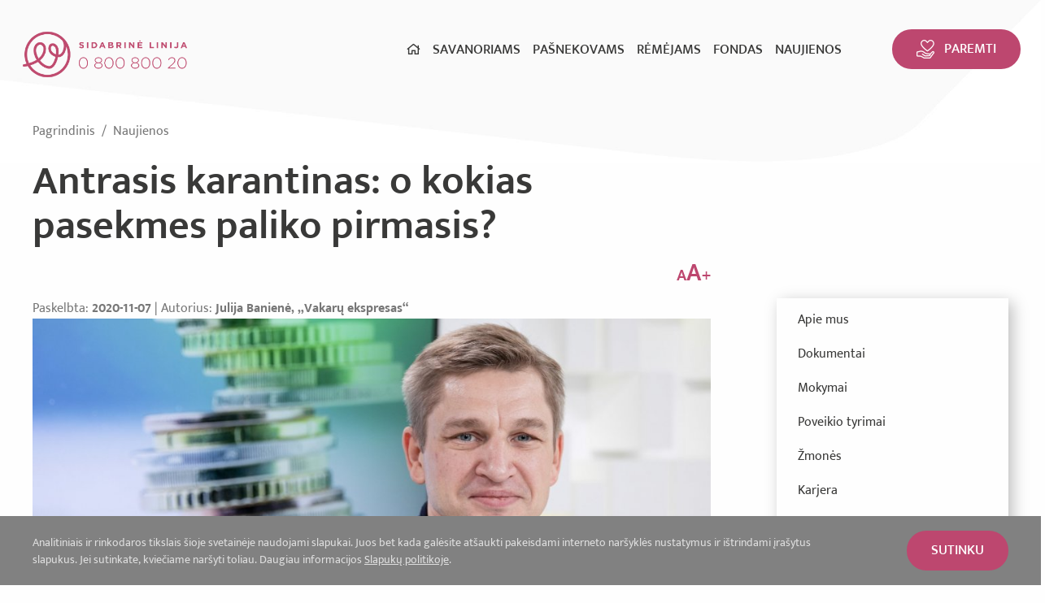

--- FILE ---
content_type: text/html; charset=UTF-8
request_url: https://www.sidabrinelinija.lt/lt/naujienos/naujienos/2020/11/antrasis-karantinas-o-kokias-pasekmes-paliko-pirmasis
body_size: 8633
content:
<!DOCTYPE html>
<html class="no-js" lang="en">
<head>
    <meta charset="utf-8"/>
<meta http-equiv="x-ua-compatible" content="ie=edge">
<meta name="viewport" content="width=device-width, initial-scale=1.0"/>
<meta name="title" content="Antrasis karantinas: o kokias pasekmes paliko pirmasis?">
<meta name="description" content="Pavasarį Lietuvoje prasidėjusi COVID-19 pandemija padarė daug žalos ne tik fiziologinei, bet ir psichinei žmonių sveikatai. Vieniems įvestas karantino laikotarp">
<title>
            Antrasis karantinas: o kokias pasekmes paliko pirmasis? | Sidabrinė linija
    </title>

<link rel="stylesheet" href="/assets/build/css/app.css"/>

<link href='https://fonts.googleapis.com/css?family=Open+Sans:400,300,600,700&subset=latin,latin-ext' rel='stylesheet' type='text/css'>

    
                
                    
            
    <meta property="og:site_name" content="Sidabrinė linija"/>
    <meta property="og:title" content="Antrasis karantinas: o kokias pasekmes paliko pirmasis?"/>
    <meta property="og:description" content="Pavasarį Lietuvoje prasidėjusi COVID-19 pandemija padarė daug žalos ne tik fiziologinei, bet ir psichinei žmonių sveikatai. Vieniems įvestas karantino laikotarp"/>
    <meta property="og:image" content="/app/default/assets/naujienos/Marius-Ciuzelis-Luko-Balandzio-15min-nuotr.jpg"/>
    <meta property="og:url" content="https://www.sidabrinelinija.lt/lt/naujienos/naujienos/2020/11/antrasis-karantinas-o-kokias-pasekmes-paliko-pirmasis"/>
    <meta property="og:type" content="website"/>
    <meta name="theme-color" content="#1f1f1f"/>

<meta name="msapplication-TileColor" content="#da532c">
<meta name="theme-color" content="#ffffff">

<script>
    var App = {
        csrfToken: 'NEL17N9uXFaaYUHmMNCx13BtU3NTITzj8AQAQEXn',
        recaptchaKey: '6Lf2fhAUAAAAAKxSDKp3TWcOBY0VyoQFNm1WWN3f'
    };
</script>

<!-- Global site tag (gtag.js) - Google Analytics -->
<script async src="https://www.googletagmanager.com/gtag/js?id=UA-137601292-1"></script>
<script>
    window.dataLayer = window.dataLayer || [];
    function gtag(){dataLayer.push(arguments);}
    gtag('js', new Date());
    gtag('config', 'UA-137601292-1');
</script>

<script src="https://js.stripe.com/v3/"></script>
<script>
    var stripe = Stripe('pk_live_51QjQKzBBHubkoh2uKuiu1yXEIAD7Ps5p5I5GeGlWjiYvA8CYgToTLIYX3tbgYnoOe0EaslIAW3o3nCsbvoyQOy1u00GZffH65w');
</script>
</head>
<body>

<div class="mob-nav-hold">
    <div class="mob-trigger">
        <div class="hamburger hamburger--squeeze js-hamburger">
            <div class="hamburger-box">
                <div class="hamburger-inner"></div>
            </div>
        </div>
    </div>
    <div class="mob-nav">
        <ul>
            <li class="">
            <a href="/"><i class="far fa-home"></i></a>
        </li>
    
                        <li class=" has-child ">
                                    <a class="" href="#">Savanoriams</a>
                    <ul>
                                                    <li class=" ">
                                                                    <a class=" has-child"
                                       href="https://www.sidabrinelinija.lt/savanoriams/kodel-verta-savanoriauti">Kodėl verta savanoriauti</a>
                                                            </li>
                                                    <li class=" ">
                                                                    <a class=" has-child"
                                       href="https://www.sidabrinelinija.lt/savanoriams/dazniausiai-uzduodami-klausimai">D.U.K.</a>
                                                            </li>
                                                    <li class=" ">
                                                                    <a class=" has-child"
                                       href="https://www.sidabrinelinija.lt/savanoriams/savanoriu-patirtys">Savanorių patirtys</a>
                                                            </li>
                                                    <li class=" ">
                                                                    <a class=" has-child"
                                       href="https://www.sidabrinelinija.lt/savanoriams/registracija">Registracija</a>
                                                            </li>
                                            </ul>
                            </li>
                                                                                            <li class=" has-child ">
                                    <a class="" href="#">Pašnekovams</a>
                    <ul>
                                                    <li class=" ">
                                                                    <a class=" has-child"
                                       href="https://www.sidabrinelinija.lt/pasnekovams/kaip-veikia-sidabrine-linija">Kaip veikia „Sidabrinė linija“</a>
                                                            </li>
                                                    <li class=" ">
                                                                    <a class=" has-child"
                                       href="https://www.sidabrinelinija.lt/pasnekovams/pasnekovu-patirtys">Pašnekovų patirtys</a>
                                                            </li>
                                                    <li class=" ">
                                                                    <a class=" has-child"
                                       href="https://www.sidabrinelinija.lt/pasnekovams/registracija">Registracija</a>
                                                            </li>
                                            </ul>
                            </li>
                                                                                            <li class=" has-child ">
                                    <a class="" href="#">Rėmėjams</a>
                    <ul>
                                                    <li class=" ">
                                                                    <a class=" has-child"
                                       href="https://www.sidabrinelinija.lt/remejams/kodel-verta-remti">Kodėl verta remti</a>
                                                            </li>
                                                    <li class=" ">
                                                                    <a class=" has-child"
                                       href="https://www.sidabrinelinija.lt/remejams/vienisumo-mazinimo-poveikis">Vienišumo mažinimo poveikis</a>
                                                            </li>
                                                    <li class=" ">
                                                                    <a class=" has-child"
                                       href="https://www.sidabrinelinija.lt/remejams/paramos-budai">Paramos būdai</a>
                                                            </li>
                                                    <li class=" ">
                                                                    <a class=" has-child"
                                       href="https://www.sidabrinelinija.lt/remejams/nelieciamasis-kapitalas">Neliečiamasis kapitalas</a>
                                                            </li>
                                                    <li class=" ">
                                                                    <a class=" has-child"
                                       href="https://www.sidabrinelinija.lt/remejams/projektinis-finansavimas">Projektinis finansavimas</a>
                                                            </li>
                                                    <li class=" ">
                                                                    <a class=" has-child"
                                       href="https://eshop.sidabrinelinija.lt/">E-parduotuvė</a>
                                                            </li>
                                                    <li class=" ">
                                                                    <a class=" has-child"
                                       href="https://www.sidabrinelinija.lt/remejams/remejai">Rėmėjai</a>
                                                            </li>
                                            </ul>
                            </li>
                                                                                            <li class=" has-child ">
                                    <a class="" href="#">Fondas</a>
                    <ul>
                                                    <li class=" ">
                                                                    <a class=" has-child"
                                       href="https://www.sidabrinelinija.lt/fondas/apie-mus">Apie mus</a>
                                                            </li>
                                                    <li class=" ">
                                                                    <a class=" has-child"
                                       href="https://www.sidabrinelinija.lt/fondas/Dokumentai">Dokumentai</a>
                                                            </li>
                                                    <li class=" ">
                                                                    <a class=" has-child"
                                       href="https://www.sidabrinelinija.lt/fondas/mokymai">Mokymai</a>
                                                            </li>
                                                    <li class=" ">
                                                                    <a class=" has-child"
                                       href="https://www.sidabrinelinija.lt/fondas/poveikio-tyrimai">Poveikio tyrimai</a>
                                                            </li>
                                                    <li class=" ">
                                                                    <a class=" has-child"
                                       href="https://www.sidabrinelinija.lt/fondas/zmones">Žmonės</a>
                                                            </li>
                                                    <li class=" ">
                                                                    <a class=" has-child"
                                       href="https://www.sidabrinelinija.lt/fondas/karjera">Karjera</a>
                                                            </li>
                                                    <li class=" ">
                                                                    <a class=" has-child"
                                       href="https://www.sidabrinelinija.lt/fondas/kontaktai">Kontaktai</a>
                                                            </li>
                                            </ul>
                            </li>
                                                                    <li class=" has-child ">
                                    <a class="" href="#">Naujienos</a>
                    <ul>
                                                    <li class=" ">
                                                                    <a class=" has-child"
                                       href="https://www.sidabrinelinija.lt/naujienos">Visos naujienos</a>
                                                            </li>
                                                    <li class=" ">
                                                                    <a class=" has-child"
                                       href="https://www.sidabrinelinija.lt/naujienos/istorijos">Istorijos</a>
                                                            </li>
                                                    <li class=" ">
                                                                    <a class=" has-child"
                                       href="https://www.sidabrinelinija.lt/naujienos/psichologo-skiltis">Psichologo skiltis</a>
                                                            </li>
                                            </ul>
                            </li>
                                                                                    </ul>
    </div>
    <div class="mob-nav-support">
        <a href="/remejams/paramos-budai" class="btn-white-support">
            <img src="/assets/build/img/btn-support-pink.png"> Paremti
        </a>
    </div>
</div>
<div id="fb-root"></div>
<script>(function (d, s, id) {
        var js, fjs = d.getElementsByTagName(s)[0];
        if (d.getElementById(id)) return;
        js = d.createElement(s);
        js.id = id;
        js.src = "//connect.facebook.net/lt_LT/sdk.js#xfbml=1&version=v2.10&appId=1142490675765092";
        fjs.parentNode.insertBefore(js, fjs);
    }(document, 'script', 'facebook-jssdk'));
</script>


<div class="cookies-hold" id="europeCookieWrapper" style="display: none;">
    <div class="row">
        <div class="small-12 medium-9 large-10 columns nopadleft cookies-text">
            Analitiniais ir rinkodaros tikslais šioje svetainėje naudojami slapukai. Juos bet kada galėsite atšaukti pakeisdami interneto naršyklės nustatymus ir ištrindami įrašytus slapukus. Jei sutinkate, kviečiame naršyti toliau. Daugiau informacijos <a href="/lt/slapuku-politika"> Slapukų politikoje</a>.
        </div>
        <div class="small-12 medium-3 large-2 columns nopadright text-left cookies-button">
            <a class="btn-pink" id="europeCookieClose">Sutinku</a>
        </div>
    </div>
</div>

<div class="header">
    <div class="row row-full">
        <div class="small-6 large-3 columns nopad logo">
            <a href="/">
                <img src="/assets/build/img/logo.png">
            </a>
        </div>
        <div class="small-8 large-7 columns nopad text-right nav show-for-large">
            <ul>
            <li class="">
            <a href="/"><i class="far fa-home"></i></a>
        </li>
    
                        <li class=" has-child ">
                                    <a class="" href="#">Savanoriams</a>
                    <ul>
                                                    <li class=" ">
                                                                    <a class=" has-child"
                                       href="https://www.sidabrinelinija.lt/savanoriams/kodel-verta-savanoriauti">Kodėl verta savanoriauti</a>
                                                            </li>
                                                    <li class=" ">
                                                                    <a class=" has-child"
                                       href="https://www.sidabrinelinija.lt/savanoriams/dazniausiai-uzduodami-klausimai">D.U.K.</a>
                                                            </li>
                                                    <li class=" ">
                                                                    <a class=" has-child"
                                       href="https://www.sidabrinelinija.lt/savanoriams/savanoriu-patirtys">Savanorių patirtys</a>
                                                            </li>
                                                    <li class=" ">
                                                                    <a class=" has-child"
                                       href="https://www.sidabrinelinija.lt/savanoriams/registracija">Registracija</a>
                                                            </li>
                                            </ul>
                            </li>
                                                                                            <li class=" has-child ">
                                    <a class="" href="#">Pašnekovams</a>
                    <ul>
                                                    <li class=" ">
                                                                    <a class=" has-child"
                                       href="https://www.sidabrinelinija.lt/pasnekovams/kaip-veikia-sidabrine-linija">Kaip veikia „Sidabrinė linija“</a>
                                                            </li>
                                                    <li class=" ">
                                                                    <a class=" has-child"
                                       href="https://www.sidabrinelinija.lt/pasnekovams/pasnekovu-patirtys">Pašnekovų patirtys</a>
                                                            </li>
                                                    <li class=" ">
                                                                    <a class=" has-child"
                                       href="https://www.sidabrinelinija.lt/pasnekovams/registracija">Registracija</a>
                                                            </li>
                                            </ul>
                            </li>
                                                                                            <li class=" has-child ">
                                    <a class="" href="#">Rėmėjams</a>
                    <ul>
                                                    <li class=" ">
                                                                    <a class=" has-child"
                                       href="https://www.sidabrinelinija.lt/remejams/kodel-verta-remti">Kodėl verta remti</a>
                                                            </li>
                                                    <li class=" ">
                                                                    <a class=" has-child"
                                       href="https://www.sidabrinelinija.lt/remejams/vienisumo-mazinimo-poveikis">Vienišumo mažinimo poveikis</a>
                                                            </li>
                                                    <li class=" ">
                                                                    <a class=" has-child"
                                       href="https://www.sidabrinelinija.lt/remejams/paramos-budai">Paramos būdai</a>
                                                            </li>
                                                    <li class=" ">
                                                                    <a class=" has-child"
                                       href="https://www.sidabrinelinija.lt/remejams/nelieciamasis-kapitalas">Neliečiamasis kapitalas</a>
                                                            </li>
                                                    <li class=" ">
                                                                    <a class=" has-child"
                                       href="https://www.sidabrinelinija.lt/remejams/projektinis-finansavimas">Projektinis finansavimas</a>
                                                            </li>
                                                    <li class=" ">
                                                                    <a class=" has-child"
                                       href="https://eshop.sidabrinelinija.lt/">E-parduotuvė</a>
                                                            </li>
                                                    <li class=" ">
                                                                    <a class=" has-child"
                                       href="https://www.sidabrinelinija.lt/remejams/remejai">Rėmėjai</a>
                                                            </li>
                                            </ul>
                            </li>
                                                                                            <li class=" has-child ">
                                    <a class="" href="#">Fondas</a>
                    <ul>
                                                    <li class=" ">
                                                                    <a class=" has-child"
                                       href="https://www.sidabrinelinija.lt/fondas/apie-mus">Apie mus</a>
                                                            </li>
                                                    <li class=" ">
                                                                    <a class=" has-child"
                                       href="https://www.sidabrinelinija.lt/fondas/dokumentai">Dokumentai</a>
                                                            </li>
                                                    <li class=" ">
                                                                    <a class=" has-child"
                                       href="https://www.sidabrinelinija.lt/fondas/mokymai">Mokymai</a>
                                                            </li>
                                                    <li class=" ">
                                                                    <a class=" has-child"
                                       href="https://www.sidabrinelinija.lt/fondas/poveikio-tyrimai">Poveikio tyrimai</a>
                                                            </li>
                                                    <li class=" ">
                                                                    <a class=" has-child"
                                       href="https://www.sidabrinelinija.lt/fondas/zmones">Žmonės</a>
                                                            </li>
                                                    <li class=" ">
                                                                    <a class=" has-child"
                                       href="https://www.sidabrinelinija.lt/fondas/karjera">Karjera</a>
                                                            </li>
                                                    <li class=" ">
                                                                    <a class=" has-child"
                                       href="https://www.sidabrinelinija.lt/fondas/kontaktai">Kontaktai</a>
                                                            </li>
                                            </ul>
                            </li>
                                                                    <li class=" has-child ">
                                    <a class="" href="#">Naujienos</a>
                    <ul>
                                                    <li class=" ">
                                                                    <a class=" has-child"
                                       href="https://www.sidabrinelinija.lt/naujienos">Visos naujienos</a>
                                                            </li>
                                                    <li class=" ">
                                                                    <a class=" has-child"
                                       href="https://www.sidabrinelinija.lt/naujienos/istorijos">Istorijos</a>
                                                            </li>
                                                    <li class=" ">
                                                                    <a class=" has-child"
                                       href="https://www.sidabrinelinija.lt/naujienos/psichologo-skiltis">Psichologo skiltis</a>
                                                            </li>
                                            </ul>
                            </li>
                                                                                    </ul>
        </div>
        <div class="small-1 large-2 columns nopad text-right header-button show-for-large">
            <a href="/remejams/paramos-budai" class="btn-support btn-pink">
                <img src="/assets/build/img/btn-support.png">Paremti
            </a>
        </div>
        <div class="small-6 columns nopad mob-header hide-for-large">
            <ul>
                <li>
                    <a href="/remejams/paramos-budai" class="btn-support-mob">
                    </a>
                </li>
                <li>
                    <div class="hamburger hamburger--squeeze js-hamburger">
                        <div class="hamburger-box">
                            <div class="hamburger-inner"></div>
                        </div>
                    </div>
                </li>
            </ul>
        </div>
    </div>
</div>

<div class="inner-outer">
    <div class="row">
        
    <div class="small-12 columns nopad breads">
        <ul>
                        <li>
                <a href="/">
                    Pagrindinis
                </a>
            </li>
            
                                                                        <li class="breadcrumb-item">
                            <a href="https://www.sidabrinelinija.lt/naujienos/naujienos">
                                Naujienos
                            </a>
                        </li>
                                                                                                                                                                                                                    </ul>
    </div>

        <div class="small-12 medium-4 medium-push-8 large-3 large-push-9 show-for-medium columns nopadright sidebar-hold">
                        
    <div class="small-12 columns nopad sidebar-nav">
        <ul>
                            <li class=" ">
                                            <a class=" has-child" href="https://www.sidabrinelinija.lt/fondas/apie-mus">Apie mus</a>
                                    </li>
                            <li class=" ">
                                            <a class=" has-child" href="https://www.sidabrinelinija.lt/fondas/Dokumentai">Dokumentai</a>
                                    </li>
                            <li class=" ">
                                            <a class=" has-child" href="https://www.sidabrinelinija.lt/fondas/mokymai">Mokymai</a>
                                    </li>
                            <li class=" ">
                                            <a class=" has-child" href="https://www.sidabrinelinija.lt/fondas/poveikio-tyrimai">Poveikio tyrimai</a>
                                    </li>
                            <li class=" ">
                                            <a class=" has-child" href="https://www.sidabrinelinija.lt/fondas/zmones">Žmonės</a>
                                    </li>
                            <li class=" ">
                                            <a class=" has-child" href="https://www.sidabrinelinija.lt/fondas/karjera">Karjera</a>
                                    </li>
                            <li class=" ">
                                            <a class=" has-child" href="https://www.sidabrinelinija.lt/fondas/kontaktai">Kontaktai</a>
                                    </li>
                    </ul>
    </div>
                
            <div class="small-12 columns nopad side-banner">
            <a href="/banners/click/15">
                <img src="/app/default/assets/banners/1_1080x1080_04.jpg" alt="">
            </a>
        </div>
                <div class="small-12 columns nopad side-banner">
            <a href="/banners/click/20">
                <img src="/app/default/assets/banners/eshop2.png" alt="E-parduotuvė">
            </a>
        </div>
                <div class="small-12 columns nopad side-banner">
            <a href="/banners/click/22">
                <img src="/app/default/assets/banners/2_1080x1080_03.jpg" alt="">
            </a>
        </div>
    
                <div class="fb-page"
     data-href="https://www.facebook.com/sidabrinelinija/"
     data-tabs=""
     data-width="288"
     data-height="500"
     data-small-header="true"
     data-adapt-container-width="true"
     data-hide-cover="0"
     data-show-facepile="1"
></div>

    
        </div>

        <div class="small-12 medium-8 medium-pull-4 large-9 large-pull-3 columns nopad main-content-hold">
                
    <div class="small-12 columns nopad entry">
        
        <h1>
            Antrasis karantinas: o kokias pasekmes paliko pirmasis?
            <span><span> </span></span>
            <a href="#" id="page-font-size">
                a<span>a</span>+
            </a>
        </h1>

        <div class="news-information">
            <span>Paskelbta: <strong>2020-11-07</strong> <span
                        class="sl-color">|</span></span>

                                                <span>
                        Autorius:
                        
                            <strong>Julija Banienė, „Vakarų ekspresas“</strong>

                                                                        </span>
                                    </div>
                    <img src="/app/default/assets/naujienos/7e5def51921254e6611e80a1f30ce2de.jpg">
            <span class="small-12 columns nopad image-author">
                
                                    Marius Čiuželis | Luko Balandžio (15min) nuotr.
                            </span>
        
        <p><strong>Pavasarį Lietuvoje prasidėjusi COVID-19 pandemija padarė daug žalos ne tik fiziologinei, bet ir psichinei žmonių sveikatai. Vieniems įvestas karantino laikotarpis tapo puikiu atokvėpiu nuo nesuskaičiuojamų darbų. Tačiau kai kuriems toks gyvenimo pasikeitimas sukėlė daug streso ir nerimo.</strong></p>

<p>Lietuvos psichiatrų asociacijos prezidentė, gydytoja Ramunė Mazaliauskienė teigia, kad nėra vienareikšmiško atsakymo, vertinant pasikeitusią žmonių psichologinę būklę. Anot gydytojos, tikrai yra tokių, kuriems pandemijos ir karantino laikotarpis tapo ramybės, buvimo su artimais žmonėmis ar mėgstamais užsiėmimais laikas.</p>

<p>„Neužmiršiu vienos iš mano pacienčių žodžių: „Dievo palaima man šis laikotarpis.“ Darbas iš namų, ramesnis gyvenimo tempas kai kam patiko ir tiko“, – pasakojo specialistė.</p>

<p>Psichologas Gediminas Navaitis taip pat antrina R. Mazaliauskienės išsakytam požiūriui ir susidariusią situaciją labiau vertina kaip naują patirtį.</p>

<p>„Daugelis žmonių ganėtinai lengvai prisitaiko prie saviizoliacijos ir masinio karantino sąlygų. Vieni skaito knygas, žiūri filmus arba tiesiog bendrauja tarpusavyje, kiti, galbūt, mato tai kaip puikią galimybę pabaigti seniai pradėtus darbus“, – kalbėjo G. Navaitis.</p>

<h3>Sudėtingas laukimo periodas</h3>

<p>Tačiau, pasak psichiatrės, yra ir tokių žmonių, kuriems karantino laikotarpis padidino stresą, jaučiamą nerimą. „Kai kurie yra linkę į nerimo reakcijas, ypač jei turėjo akivaizdžių priežasčių nerimauti, pvz. žmonės netekę darbų ar esant tokiai grėsmei, dvyliktokai, palikti visiškoje organizacinėje nežinomybėje...“ – kalbėjo pašnekovė.</p>

<p>Anot G. Navaičio, kur kas didesnių problemų kyla tiems, kurie ne tik priversti būti saviizoliacijoje, bet dar ir yra užssikrėtę COVID-19 virusu.</p>

<p>„Tokius žmones banalūs paguodos žodžiai, kaip palauk savaitėlę kitą ir vėl galėsi grįžti į senas vėžes – nelabai veikia“, – pasakojo psichologas.</p>

<p>Specialisto teigimu, taip yra todėl, kad viruso poveikis kiekvienam gali būti labai skirtingas. Vieni užsikrėtusieji gali nejausti jokių simptomų, kitiems virusas tampa itin sunkia liga.</p>

<p>„Būtent dėl šios priežasties laukimo periodas psichologiškai yra daug sudėtingesnis“, – situaciją komentavo G. Navaitis.</p>

<h3>Senoliai jaučia didesnį nerimą</h3>

<p>„Negalima užmiršti ir vyresnio amžiaus žmonių, kurių streso lygis iš tiesų buvo (ir yra) pakankamai aukštas. Iš tiesų tai, kas dabar kiekvieną dieną pasiekia mus, tai informacija: „Atmink, kad mirsi“. Iš praktinės pusės gerai apie tai žinoti, bet kai tai kartojama kelis kartus per dieną, prasideda nerimas“, – pasakojo R. Mazaliauskienė.</p>

<p>Nemokamos draugystės pokalbių ir emocinės pagalbos linijos vyresnio amžiaus žmonėms „Sidabrinė linija“ įkūrėjas, verslininkas Marius Čiuželis teigia, kad senyvo amžiaus žmonės nerimą jaučia neišvengiamai stipriau.</p>

<p>„Aišku, akivaizdesnė situacija dėl padidėjusio senyvo amžiaus žmonių nerimo mūsų organizacijoje jautėsi per pirmąją pandemijos bangą. Tada dar niekas nieko nežinojo nei kaip su visu tuo tvarkytis, nei kiek laiko visa tai truks“, – kalbėjo M. Čiuželis.</p>

<h3>Augantys skambučių skaičiai</h3>

<p>Anot pagalbos linijos įkūrėjo, pirmosios viruso bangos metu skambučių skaičius pradėjo augti dešimtimis kartų.</p>

<p>„Pirmaisiais pandemijos mėnesiais naujų užsiregistravusiųjų arba skambinančiųjų būdavo apie 50, o dabar skaičius per mėnesį padidėjo iki 500-600. Žmonės klausia, ką daryti? Kaip elgtis?“ – pasakojo verslininkas.</p>

<p>Tęsiantis pandemijai, prasidėjo ir emociniai sutrikimai, nes saviizoliacija neišvengiamai padaro psichologinės žalos.</p>

<p>„Pirmosios viruso bangos metu buvo daug iniciatyvų, kurios teikė pagalbą senjorams į namus. Jos tikrai padėjo kurti didelį palaikomąjį santykį. O kaip bus dabar, atėjus antrajai bangai, kai, atrodo, lyg ir prisitaikėme visi ir tiek daug nebebijome, nors susirgimų skaičiai rekordiškai auga, sunku prognozuoti“, – neaiškią situaciją komentavo įkūrėjas.</p>

<p>M. Čiuželis atkreipia dėmesį ir į metų kaitos ciklą. Anot verslininko, prasidėjus tamsiajam metų periodui skambučių visada padaugėdavo.</p>

<p>„Senoliai grįžta iš kiemų, daržų, užsidaro namuose. Todėl mūsų linija jiems tampa savotišku išsigelbėjimu, galimybe bent su kažkuo pabendrauti“, – kalbėjo pašnekovas.</p>

<p>Dažnai senyvo amžiaus žmonės, net ir turėdami savo vaikų ar giminaičių, nenori savo nuogąstavimais ir rūpesčiais jų apkrauti. O ir lankymo ribojimas tampa sunkiu emociniu išgyvenimu.</p>

<p>„Tačiau poreikis gauti informacijos, su kuo galima pasikalbėti, niekur nedingsta. Žinoma, senjorai internete jos nesusiras.</p>

<p>Bet kokias naujienas jie įpratę gauti dažniausiai telefonu“, – savo pastebėjimais dalijosi verslininkas. Būtent dėl šios priežasties pandemijos metu „Sidabrinė linija“ stipriai išplėtė savo paslaugas. „Šalia draugystės pokalbių&nbsp;ir emocinės pagalbos, atsakinėjame į įvairius, su bet kuo susijusius klausimus, tiek dėl COVID-19 pandemijos, tiek dėl karantino“, – apie pagalbą senoliams pasakojo M. Čiuželis.</p>

<p>Skaitykite daugiau: <a href="https://www.15min.lt/naujiena/aktualu/lietuva/antrasis-karantinas-o-kokias-pasekmes-paliko-pirmasis-56-1404026?copied" target="_blank">15min.lt</a></p>


        
        <div class="small-12 columns nopad fb-block">
            <div class="fb-like"
     data-href="https://www.sidabrinelinija.lt/lt/naujienos/naujienos/2020/11/antrasis-karantinas-o-kokias-pasekmes-paliko-pirmasis"
     data-layout="button_count"
     data-action="like"
     data-size="small"
     data-show-faces="TRUE"
     data-share="TRUE">
</div>

            <div class="fb-send"
     data-href="https://www.sidabrinelinija.lt/lt/naujienos/naujienos/2020/11/antrasis-karantinas-o-kokias-pasekmes-paliko-pirmasis"
     data-layout="button_count">
</div>

        </div>
    </div>

    <div class="small-12 columns nopad back-button">
    <a href="javascript:void(0);" class="btn-back"><i class="fal fa-angle-left"></i>Atgal</a>
</div>

        </div>

        <div class="small-12 medium-4 medium-push-8 large-3 large-push-9 show-for-small-only columns nopadright sidebar-hold sidebar-hold-mobile">
                        
    <div class="small-12 columns nopad sidebar-nav">
        <ul>
                            <li class=" ">
                                            <a class=" has-child" href="https://www.sidabrinelinija.lt/fondas/apie-mus">Apie mus</a>
                                    </li>
                            <li class=" ">
                                            <a class=" has-child" href="https://www.sidabrinelinija.lt/fondas/Dokumentai">Dokumentai</a>
                                    </li>
                            <li class=" ">
                                            <a class=" has-child" href="https://www.sidabrinelinija.lt/fondas/mokymai">Mokymai</a>
                                    </li>
                            <li class=" ">
                                            <a class=" has-child" href="https://www.sidabrinelinija.lt/fondas/poveikio-tyrimai">Poveikio tyrimai</a>
                                    </li>
                            <li class=" ">
                                            <a class=" has-child" href="https://www.sidabrinelinija.lt/fondas/zmones">Žmonės</a>
                                    </li>
                            <li class=" ">
                                            <a class=" has-child" href="https://www.sidabrinelinija.lt/fondas/karjera">Karjera</a>
                                    </li>
                            <li class=" ">
                                            <a class=" has-child" href="https://www.sidabrinelinija.lt/fondas/kontaktai">Kontaktai</a>
                                    </li>
                    </ul>
    </div>
                
            <div class="small-12 columns nopad side-banner">
            <a href="/banners/click/22">
                <img src="/app/default/assets/banners/2_1080x1080_03.jpg" alt="">
            </a>
        </div>
                <div class="small-12 columns nopad side-banner">
            <a href="/banners/click/15">
                <img src="/app/default/assets/banners/1_1080x1080_04.jpg" alt="">
            </a>
        </div>
                <div class="small-12 columns nopad side-banner">
            <a href="/banners/click/20">
                <img src="/app/default/assets/banners/eshop2.png" alt="E-parduotuvė">
            </a>
        </div>
    
                <div class="fb-page"
     data-href="https://www.facebook.com/sidabrinelinija/"
     data-tabs=""
     data-width="288"
     data-height="500"
     data-small-header="true"
     data-adapt-container-width="true"
     data-hide-cover="0"
     data-show-facepile="1"
></div>

    
        </div>
    </div>
</div>


<div class="footer-orn">
    <div class="row">
        <div class="small-12 large-4 columns nopad footer-orn-quote-hold">
            <div class="footer-orn-quote">
                <h3>
      Žmogui
</h3>
<p>
reikia Žmogaus
     
</p>
            </div>
        </div>
        <div class="small-12 large-8 columns nopad footer-orn-right">
            <div class="small-12 columns nopad footer-orn-right-title">
                Tapk
            </div>
            <div class="small-12 columns nopad footer-orn-buttons">
                <ul>
                                            <li>
                            <a target="_self" href="https://www.sidabrinelinija.lt/savanoriams/registracija" class="btn-white">
                                Savanoriu
                            </a>
                        </li>
                                            <li>
                            <a target="_self" href="https://www.sidabrinelinija.lt/pasnekovams/registracija" class="btn-white">
                                Pašnekovu
                            </a>
                        </li>
                                            <li>
                            <a target="_self" href="https://www.sidabrinelinija.lt/remejams/paramos-budai" class="btn-white">
                                Rėmėju
                            </a>
                        </li>
                                    </ul>
            </div>
        </div>
    </div>
</div>



<div class="footer">
    <div class="row">
        <div class="small-12 columns nopad footer-top">
            <div class="small-12 large-7 columns nopad footer-left show-for-medium">
                <div class="small-12 medium-4 columns nopad footer-grid">
                    <div class="small-12 columns nopad footer-title">
                        Savanoriams
                    </div>
                    <div class="small-12 columns nopad footer-nav">
                        <ul>
                                                            <li>
                                    <a target="_self" href="https://www.sidabrinelinija.lt/savanoriams/kodel-verta-savanoriauti" class="">
                                        Kodėl verta savanoriauti
                                    </a>
                                </li>
                                                            <li>
                                    <a target="_self" href="https://www.sidabrinelinija.lt/savanoriams/dazniausiai-uzduodami-klausimai" class="">
                                        D.U.K.
                                    </a>
                                </li>
                                                            <li>
                                    <a target="_self" href="https://www.sidabrinelinija.lt/savanoriams/savanoriu-patirtys" class="">
                                        Savanorių patirtys
                                    </a>
                                </li>
                                                            <li>
                                    <a target="_self" href="https://www.sidabrinelinija.lt/savanoriams/registracija" class="">
                                        Registracija
                                    </a>
                                </li>
                                                    </ul>
                    </div>
                </div>
                <div class="small-12 medium-4 columns nopad footer-grid">
                    <div class="small-12 columns nopad footer-title">
                        Pašnekovams
                    </div>
                    <div class="small-12 columns nopad footer-nav">
                        <ul>
                                                            <li>
                                    <a target="_self" href="https://www.sidabrinelinija.lt/pasnekovams/kaip-veikia-sidabrine-linija" class="">
                                        Kaip veikia „Sidabrinė linija“
                                    </a>
                                </li>
                                                            <li>
                                    <a target="_self" href="https://www.sidabrinelinija.lt/pasnekovams/pasnekovu-patirtys" class="">
                                        Pašnekovų patirtys
                                    </a>
                                </li>
                                                            <li>
                                    <a target="_self" href="https://www.sidabrinelinija.lt/pasnekovams/registracija" class="">
                                        Registracija
                                    </a>
                                </li>
                                                    </ul>
                    </div>
                </div>
                <div class="small-12 medium-4 columns nopad footer-grid">
                    <div class="small-12 columns nopad footer-title">
                        Rėmėjams
                    </div>
                    <div class="small-12 columns nopad footer-nav">
                        <ul>
                                                            <li>
                                    <a target="_self" href="https://www.sidabrinelinija.lt/remejams/kodel-verta-remti" class="">
                                        Kodėl verta remti
                                    </a>
                                </li>
                                                            <li>
                                    <a target="_self" href="https://www.sidabrinelinija.lt/remejams/vienisumo-mazinimo-poveikis" class="">
                                        Vienišumo mažinimo poveikis
                                    </a>
                                </li>
                                                            <li>
                                    <a target="_self" href="https://www.sidabrinelinija.lt/remejams/paramos-budai" class="">
                                        Paramos būdai
                                    </a>
                                </li>
                                                            <li>
                                    <a target="_self" href="https://www.sidabrinelinija.lt/remejams/nelieciamasis-kapitalas" class="">
                                        Neliečiamasis kapitalas
                                    </a>
                                </li>
                                                            <li>
                                    <a target="_self" href="https://www.sidabrinelinija.lt/remejams/projektinis-finansavimas" class="">
                                        Projektinis finansavimas
                                    </a>
                                </li>
                                                            <li>
                                    <a target="_blank" href="https://eshop.sidabrinelinija.lt/" class="">
                                        E-parduotuvė
                                    </a>
                                </li>
                                                            <li>
                                    <a target="_self" href="https://www.sidabrinelinija.lt/remejams/remejai" class="">
                                        Rėmėjai
                                    </a>
                                </li>
                                                    </ul>
                    </div>
                </div>
            </div>
            <div class="small-12 large-5 columns nopad footer-right">
                <div class="small-12 medium-4 large-6 columns nopad footer-grid show-for-medium">
                    <div class="small-12 columns nopad footer-title">
                        Fondas
                    </div>
                    <div class="small-12 columns nopad footer-nav">
                        <ul>
                                                            <li>
                                    <a target="_self" href="https://www.sidabrinelinija.lt/fondas/apie-mus" class="">
                                        Apie mus
                                    </a>
                                </li>
                                                            <li>
                                    <a target="_self" href="https://www.sidabrinelinija.lt/naujienos" class="">
                                        Naujienos
                                    </a>
                                </li>
                                                            <li>
                                    <a target="_self" href="https://www.sidabrinelinija.lt/fondas/dokumentai" class="">
                                        Dokumentai
                                    </a>
                                </li>
                                                            <li>
                                    <a target="_self" href="https://www.sidabrinelinija.lt/fondas/mokymai" class="">
                                        Mokymai
                                    </a>
                                </li>
                                                            <li>
                                    <a target="_self" href="https://www.sidabrinelinija.lt/fondas/poveikio-tyrimai" class="">
                                        Poveikio tyrimai
                                    </a>
                                </li>
                                                            <li>
                                    <a target="_self" href="https://www.sidabrinelinija.lt/fondas/zmones" class="">
                                        Žmonės
                                    </a>
                                </li>
                                                            <li>
                                    <a target="_self" href="https://www.sidabrinelinija.lt/fondas/karjera" class="">
                                        Karjera
                                    </a>
                                </li>
                                                            <li>
                                    <a target="_self" href="https://www.sidabrinelinija.lt/fondas/kontaktai" class="">
                                        Kontaktai
                                    </a>
                                </li>
                                                    </ul>
                    </div>
                </div>
                                                                                                                                                                
            </div>
        </div>
        <div class="small-12 columns nopad footer-bottom">
            <div class="small-12 large-7 columns nopad footer-left show-for-medium">
                <div class="small-12 medium-4 columns nopad footer-grid">
                    <div class="small-12 columns nopad footer-sec-logo">
                        <img src="/assets/build/img/logo-mclpf.png">
                    </div>
                </div>
                <div class="small-12 medium-8 columns nopad footer-grid">
                    <div class="small-12 columns nopad footer-contacts">
                        „Sidabrinės linijos“ projektą vykdo<br>
M. Čiuželio labdaros ir paramos fondas<br>
Registracijos kodas: 303474437<br>
kartu su<br>
Remiu kiek galiu, VšĮ<br>
Registracijos kodas 306111220<br> 
<br>
M. K. Paco g. 4, LT-10309 Vilnius, Lietuva<br>
                        <a href="tel:0 800 800 20">0 800 800 20</a><br>
                        <a href="mailto:pasikalbekime@sidabrinelinija.lt">pasikalbekime@sidabrinelinija.lt</a>
                    </div>
                </div>
            </div>
            <div class="small-12 large-5 columns nopad footer-right">
                <div class="small-12 medium-4 large-6 columns nopad footer-grid">
                    <div class="small-12 columns nopad footer-title">
                        Sekite mus
                    </div>
                    <div class="small-12 columns nopad socials-list">
                        <ul>
                                                            <li>
                                    <a target="_blank" href="https://www.facebook.com/sidabrinelinija/" class="">
                                        <i class="fab fa-facebook-square"></i>
                                    </a>
                                </li>
                                                            <li>
                                    <a target="_blank" href="https://www.youtube.com/channel/UCzH7gEguZCtAwXj5d_6CbAA" class="">
                                        <i class="fab fa-youtube-square"></i>
                                    </a>
                                </li>
                                                            <li>
                                    <a target="_blank" href="https://www.instagram.com/sidabrinelinija/" class="">
                                        <i class="fab fa-instagram"></i>
                                    </a>
                                </li>
                                                            <li>
                                    <a target="_blank" href="https://www.linkedin.com/company/mc-charity-foundation-m.-%C4%8Diu%C5%BEelio-labdaros-ir-paramos-fondas-/" class="">
                                        <i class="fab fa-linkedin"></i>
                                    </a>
                                </li>
                                                    </ul>
                    </div>
                </div>
                <div class="small-12 medium-6 columns nopad footer-grid show-for-medium">
                    <div class="small-12 columns nopad footer-nav footer-sec-nav">
                        <ul>
                                                            <li>
                                    <a target="_self" href="https://www.sidabrinelinija.lt/lt/privatumo-politika" class="">
                                        Privatumo politika
                                    </a>
                                </li>
                                                            <li>
                                    <a target="_self" href="https://www.sidabrinelinija.lt/lt/slapuku-politika" class="">
                                        Slapukų politika
                                    </a>
                                </li>
                                                            <li>
                                    <a target="_self" href="#" class="init_newsletter">
                                        Naujienlaiškio prenumerata
                                    </a>
                                </li>
                                                    </ul>
                    </div>
                </div>
            </div>
        </div>
    </div>
</div>

<div class="copyrights">
    <div class="row">
        <div class="small-12 medium-8 columns nopad">
            		© 2026 M. Čiuželio labdaros ir paramos fondas. Visos teisės saugomos
        </div>
        <div class="small-12 medium-4 columns nopad text-right">
            Prijaukinta - <a href="http://www.webas.lt/lt/interneto-svetainiu-kurimas" target="_blank" title="Webas.lt - Interneto svetainių kūrimas">Webas.lt</a>
        </div>
    </div>
</div>

<script src='https://www.google.com/recaptcha/api.js?sitekey=6Lf2fhAUAAAAAKxSDKp3TWcOBY0VyoQFNm1WWN3f&hl=lt'></script>

<script type="text/javascript" src="/assets/build/js/jquery.js"></script>
<script type="text/javascript" src="/assets/build/js/app.js"></script>
<script type="text/javascript" src="/assets/build/js/build.js"></script>


<div class="reveal reveal-later" id="laterModalNewsletter2" data-reveal data-animation-in="fade-in"
     data-animation-out="fade-out">
    <div class="text-center reveal-title">
        Naujienlaiškis
    </div>
    <div class="reveal-form-content" id="formNewsletter">
        <form method="POST" action="https://www.sidabrinelinija.lt/form/handle/041c630f8bce509329a03bd374e04fce" accept-charset="UTF-8" class="newsletter" id="newsletter"><input name="_token" type="hidden" value="NEL17N9uXFaaYUHmMNCx13BtU3NTITzj8AQAQEXn">
        <div class="form-element">
            <label>
                El. paštas <span>*</span>
                <input type="text" name="email"
                       id="form_email"
                       placeholder="El. paštas">
            </label>
        </div>
        <div class="form-element checkbox-agree">
            <input id="form_agree_newsletter"
                   name="agree_newsletter"
                   type="checkbox" value="1">
            <label for="form_agree_newsletter">
                Noriu gauti naujienas ir kitą informaciją apie „Sidabrinės linijos“ veiklą.
            </label>
        </div>
        <div class="form-element checkbox-agree">
            <input id="form_agree_rules"
                   name="agree_rules"
                   type="checkbox" value="1">
            <label for="form_agree_rules">
                Susipažinau ir sutinku su „Sidabrinės linijos“ <a target="_blank" href="/lt/privatumo-politika">privatumo politika</a>
            </label>
        </div>
        <div class="text-center form-button">
            <button type="submit" class="btn-pink btn-lg">Užsisakyti</button>
        </div>
        </form>
        <div id="form-response-question"></div>
    </div>

    <button class="close-button" id="europeCookieNewsletterClose2" data-close aria-label="Close modal" type="button">
        <i class="fal fa-times-circle"></i>
    </button>
</div>

<script type="text/javascript">
    $(".init_newsletter").on("click", function (e) {
        e.preventDefault();
        InitNewsletter();
    });

    function InitNewsletter() {
        $('#laterModalNewsletter').foundation('open');
        ajaxContactForm();
    }

    function ajaxContactForm() {
        var form = $('#formNewsletter form');

        form.on('submit', function (e) {
            var btn_submit = $('button', $(this));

            //disable submit button
            //btn_submit.prop('disabled', 'disabled');

            e.preventDefault();
            $.ajax({
                url: $(this).attr('action'),
                data: $(this).serialize(),
                dataType: 'json',
                method: 'POST',
            }).done(function (response) {
                if (response.success) {
                    form.slideUp();
                    $('#form-response-question').html('Jūs sėkmingai užsiprenumeravote mūsų naujienlaiškį. Ačiū, kad Jums rūpi. ');

                    Cookies.set('europeCookieNewsletter', 1);
                } else {
                    var errors = response.errors;
                    btn_submit.html('Siųsti');

                    // remove previous errors
                    form.find('input, select, textarea').closest('.form-element').removeClass('f-error');

                    $.each(errors, function (key, value) {
                        form.find('[name=' + key + ']').closest('.form-element').addClass('f-error');
                    });

                    // errors on form, we need submit button
                    btn_submit.removeAttr('disabled');
                }
            });
        });
    }
</script>

</body>
</html>


--- FILE ---
content_type: application/javascript
request_url: https://www.sidabrinelinija.lt/assets/build/js/build.js
body_size: 1335
content:
!function(e){var o={};function i(t){if(o[t])return o[t].exports;var n=o[t]={i:t,l:!1,exports:{}};return e[t].call(n.exports,n,n.exports,i),n.l=!0,n.exports}i.m=e,i.c=o,i.d=function(e,o,t){i.o(e,o)||Object.defineProperty(e,o,{configurable:!1,enumerable:!0,get:t})},i.n=function(e){var o=e&&e.__esModule?function(){return e.default}:function(){return e};return i.d(o,"a",o),o},i.o=function(e,o){return Object.prototype.hasOwnProperty.call(e,o)},i.p="",i(i.s=0)}([function(e,o,i){e.exports=i(1)},function(e,o,i){window.Cookies=i(2),new(0,i(3).default),new(0,i(4).default)},function(e,o,i){var t,n;!function(r){if(void 0===(n="function"==typeof(t=r)?t.call(o,i,o,e):t)||(e.exports=n),!0,e.exports=r(),!!0){var s=window.Cookies,c=window.Cookies=r();c.noConflict=function(){return window.Cookies=s,c}}}(function(){function e(){for(var e=0,o={};e<arguments.length;e++){var i=arguments[e];for(var t in i)o[t]=i[t]}return o}return function o(i){function t(o,n,r){var s;if("undefined"!=typeof document){if(arguments.length>1){if("number"==typeof(r=e({path:"/"},t.defaults,r)).expires){var c=new Date;c.setMilliseconds(c.getMilliseconds()+864e5*r.expires),r.expires=c}r.expires=r.expires?r.expires.toUTCString():"";try{s=JSON.stringify(n),/^[\{\[]/.test(s)&&(n=s)}catch(e){}n=i.write?i.write(n,o):encodeURIComponent(String(n)).replace(/%(23|24|26|2B|3A|3C|3E|3D|2F|3F|40|5B|5D|5E|60|7B|7D|7C)/g,decodeURIComponent),o=(o=(o=encodeURIComponent(String(o))).replace(/%(23|24|26|2B|5E|60|7C)/g,decodeURIComponent)).replace(/[\(\)]/g,escape);var a="";for(var u in r)r[u]&&(a+="; "+u,!0!==r[u]&&(a+="="+r[u]));return document.cookie=o+"="+n+a}o||(s={});for(var l=document.cookie?document.cookie.split("; "):[],p=/(%[0-9A-Z]{2})+/g,f=0;f<l.length;f++){var h=l[f].split("="),k=h.slice(1).join("=");this.json||'"'!==k.charAt(0)||(k=k.slice(1,-1));try{var d=h[0].replace(p,decodeURIComponent);if(k=i.read?i.read(k,d):i(k,d)||k.replace(p,decodeURIComponent),this.json)try{k=JSON.parse(k)}catch(e){}if(o===d){s=k;break}o||(s[d]=k)}catch(e){}}return s}}return t.set=t,t.get=function(e){return t.call(t,e)},t.getJSON=function(){return t.apply({json:!0},[].slice.call(arguments))},t.defaults={},t.remove=function(o,i){t(o,"",e(i,{expires:-1}))},t.withConverter=o,t}(function(){})})},function(e,o,i){"use strict";Object.defineProperty(o,"__esModule",{value:!0});var t=function(){function e(e,o){for(var i=0;i<o.length;i++){var t=o[i];t.enumerable=t.enumerable||!1,t.configurable=!0,"value"in t&&(t.writable=!0),Object.defineProperty(e,t.key,t)}}return function(o,i,t){return i&&e(o.prototype,i),t&&e(o,t),o}}();var n=function(){function e(){arguments.length>0&&void 0!==arguments[0]&&arguments[0];if(function(e,o){if(!(e instanceof o))throw new TypeError("Cannot call a class as a function")}(this,e),this.cookieName="europeCookie",this.cookieWrapper="#europeCookieWrapper",this.cookieCloser="#europeCookieClose",365,this.exists())return!1;this.expires=365,this.cookieWrapper=$(this.cookieWrapper),this.cookieCloser=$(this.cookieCloser),this.displayCookieBlock(),this.bindOnChange()}return t(e,[{key:"bindOnChange",value:function(){this.cookieCloser.on("click",function(e){e.preventDefault(),this.remember()}.bind(this))}},{key:"displayCookieBlock",value:function(){this.cookieWrapper.css("display","block")}},{key:"exists",value:function(){return!!Cookies.get(this.cookieName)}},{key:"remember",value:function(){Cookies.set(this.cookieName,"1",{expires:this.expires,path:"/",domain:document.domain}),this.cookieWrapper.css("display","none")}}]),e}();o.default=n},function(e,o,i){"use strict";Object.defineProperty(o,"__esModule",{value:!0});var t=function(){function e(e,o){for(var i=0;i<o.length;i++){var t=o[i];t.enumerable=t.enumerable||!1,t.configurable=!0,"value"in t&&(t.writable=!0),Object.defineProperty(e,t.key,t)}}return function(o,i,t){return i&&e(o.prototype,i),t&&e(o,t),o}}();var n=function(){function e(){arguments.length>0&&void 0!==arguments[0]&&arguments[0];if(function(e,o){if(!(e instanceof o))throw new TypeError("Cannot call a class as a function")}(this,e),this.cookieName="europeCookieNewsletter",this.cookieWrapper="#laterModalNewsletter",this.cookieWrapper2="#laterModalNewsletter2",this.cookieCloser="#europeCookieNewsletterClose",this.cookieCloser2="#europeCookieNewsletterClose2",365,this.exists())return!1;this.expires=365,this.cookieWrapper=$(this.cookieWrapper),this.cookieWrapper2=$(this.cookieWrapper2),this.cookieCloser=$(this.cookieCloser),this.cookieCloser2=$(this.cookieCloser2),this.displayCookieBlock(),this.bindOnChange()}return t(e,[{key:"bindOnChange",value:function(){this.cookieCloser.on("click",function(e){e.preventDefault(),this.remember(1)}.bind(this)),this.cookieCloser2.on("click",function(e){e.preventDefault(),this.remember(2)}.bind(this))}},{key:"displayCookieBlock",value:function(){this.cookieWrapper.css("display","block")}},{key:"exists",value:function(){return!!Cookies.get(this.cookieName)}},{key:"remember",value:function(e){Cookies.set(this.cookieName,"1",{expires:this.expires,path:"/",domain:document.domain}),1==e?this.cookieWrapper.css("display","none"):this.cookieWrapper2.css("display","none")}}]),e}();o.default=n}]);